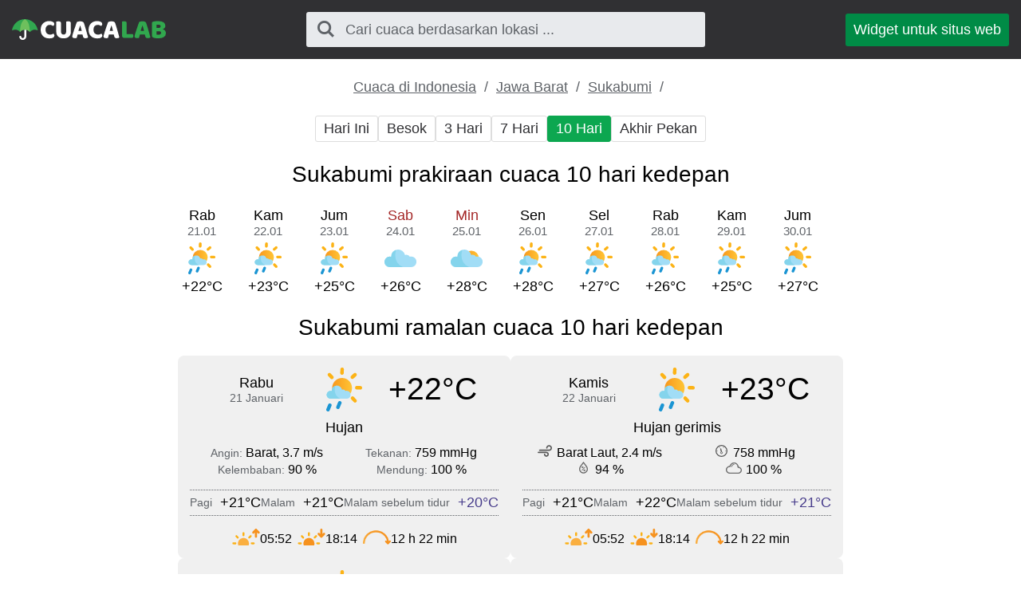

--- FILE ---
content_type: text/html; charset=UTF-8
request_url: https://cuacalab.id/cuaca_sukabumi/10_hari/
body_size: 4294
content:
<!DOCTYPE html><html lang="id" class="html"> <head> <meta http-equiv="Content-Type" content="text/html; charset=utf-8" /> <title>Cuaca di Sukabumi 10 hari kedepan</title> <meta name="description" content="Prakiraan cuaca di Sukabumi 10 hari kedepan" /> <meta name="keywords" content="cuaca,ramalan cuaca,10 Hari,Sukabumi" /> <meta name="robots" content="INDEX,FOLLOW" /> <meta name=viewport content="width=device-width, initial-scale=1"> <link rel="canonical" href="https://cuacalab.id/cuaca_sukabumi/10_hari/" />  <link rel="stylesheet" href="https://cuacalab.id/assets/css/styles.css">  <script async src="https://pagead2.googlesyndication.com/pagead/js/adsbygoogle.js?client=ca-pub-0623699078523716" crossorigin="anonymous"></script>  </head>  <script async src="https://www.googletagmanager.com/gtag/js?id=UA-111366705-7"></script> <script>window.dataLayer=window.dataLayer||[];function gtag(){dataLayer.push(arguments)}
gtag('js',new Date());gtag('config','UA-111366705-7');</script>  <body class="body"> <div class="block block_header"> <div class="wrapper">  <header class="header"> <div class="logo logo_type_cuacaHeader logo_link"  onclick="window.location.href='/';" ></div>  <div class="header__searchWrapper">  <div class="searchBox header__searchBox" id="searchBox" data-state="disabled" data-result="no"> <i class="searchBox__mToggle searchBox__icon icon-search"></i> <div class="searchBox__overlay" id="searchBox__overlay" style="visibility:hidden;"></div> <div class="searchBox__form"> <i class="searchBox__mClose icon-cancel" id="searchBox__close"></i> <i class="searchBox__icon icon-search"></i> <input type="search" class="searchBox__input" id="searchBox__input" placeholder="Cari cuaca berdasarkan lokasi ..."> <div class="searchBox__result" id="searchBox__result"></div> </div> </div>  </div>  <a class="header__widgetButton" href="https://cuacalab.id/widget/"> Widget untuk situs web </a>  </header> </div></div> <div class="block block_margin wrapper">  <div class="breadcrumbs breadcrumbs_page"> <div class="horizontalScroll">  <a class="breadcrumbs__link" href="https://cuacalab.id/"> Cuaca di Indonesia </a> <span class="breadcrumbs__delimiter"></span>  <a class="breadcrumbs__link" href="https://cuacalab.id/cuaca_jawa_barat/"> Jawa Barat </a> <span class="breadcrumbs__delimiter"></span>  <a class="breadcrumbs__link" href="https://cuacalab.id/cuaca_sukabumi/"> Sukabumi </a> <span class="breadcrumbs__delimiter"></span>  </div> </div> </div> <div id="bn_49d8ea0420"></div><script>'use strict';(function(C,b,m,r){function t(){b.removeEventListener("scroll",t);f()}function u(){p=new IntersectionObserver(a=>{a.forEach(n=>{n.isIntersecting&&(p.unobserve(n.target),f())})},{root:null,rootMargin:"400px 200px",threshold:0});p.observe(e)}function f(){(e=e||b.getElementById("bn_"+m))?(e.innerHTML="",e.id="bn_"+v,q={act:"init",id:m,rnd:v,ms:w},(d=b.getElementById("rcMain"))?c=d.contentWindow:D(),c.rcMain?c.postMessage(q,x):c.rcBuf.push(q)):g("!bn")}function E(a,n,F,y){function z(){var h=n.createElement("script");h.type="text/javascript";h.src=a;h.onerror=function(){k++;5>k?setTimeout(z,10):g(k+"!"+a)};h.onload=function(){y&&y();k&&g(k+"!"+a)};F.appendChild(h)}var k=0;z()}function D(){try{d=b.createElement("iframe"),d.style.setProperty("display","none","important"),d.id="rcMain",b.body.insertBefore(d,b.body.children[0]),c=d.contentWindow,l=c.document,l.open(),l.close(),A=l.body,Object.defineProperty(c,"rcBuf",{enumerable:!1,configurable:!1,writable:!1,value:[]}),E("https://go.rcvlink.com/static/main.js",l,A,function(){for(var a;c.rcBuf&&(a=c.rcBuf.shift());)c.postMessage(a,x)})}catch(a){B(a)}}function B(a){g(a.name+": "+a.message+"\t"+(a.stack?a.stack.replace(a.name+": "+a.message,""):""))}function g(a){console.error(a);(new Image).src="https://go.rcvlinks.com/err/?code="+m+"&ms="+((new Date).getTime()-w)+"&ver="+G+"&text="+encodeURIComponent(a)}try{var G="231101-0007",x=location.origin||location.protocol+"//"+location.hostname+(location.port?":"+location.port:""),e=b.getElementById("bn_"+m),v=Math.random().toString(36).substring(2,15),w=(new Date).getTime(),p,H=!("IntersectionObserver"in C),q,d,c,l,A;e?"scroll"==r?b.addEventListener("scroll",t):"lazy"==r?H?f():"loading"==b.readyState?b.addEventListener("DOMContentLoaded",u):u():f():"loading"==b.readyState?b.addEventListener("DOMContentLoaded",f):g("!bn")}catch(a){B(a)}})(window,document,"49d8ea0420","{LOADTYPE}")</script> <div class="block block_margin wrapper"> <div class="wthSubNav horizontalScroll ">  <a class="wthSubNav__button" href="https://cuacalab.id/cuaca_sukabumi/hari_ini/"> Hari Ini </a>  <a class="wthSubNav__button" href="https://cuacalab.id/cuaca_sukabumi/besok/"> Besok </a>  <a class="wthSubNav__button" href="https://cuacalab.id/cuaca_sukabumi/3_hari/"> 3 Hari </a>  <a class="wthSubNav__button" href="https://cuacalab.id/cuaca_sukabumi/minggu/"> 7 Hari </a>  <span class="wthSubNav__button wthSubNav__button_active"> 10 Hari </span>  <a class="wthSubNav__button" href="https://cuacalab.id/cuaca_sukabumi/akhir_pekan/"> Akhir Pekan </a> </div> </div> <article class="wrapper block block_margin"> <h1 class="h1">Sukabumi prakiraan cuaca 10 hari kedepan</h1> <div class="block block_margin"> <div class="wthLine">  <p class="wthLine__item">  <span class="wthLine__timeHead">Rab</span>  <span class="wthLine__timeVal">21.01</span> <span class="wthLine__icon wthIcon wthIcon_dlr"></span> <span class="wthLine__temp1">+22&deg;C</span>  </p>  <p class="wthLine__item">  <span class="wthLine__timeHead">Kam</span>  <span class="wthLine__timeVal">22.01</span> <span class="wthLine__icon wthIcon wthIcon_dlr"></span> <span class="wthLine__temp1">+23&deg;C</span>  </p>  <p class="wthLine__item">  <span class="wthLine__timeHead">Jum</span>  <span class="wthLine__timeVal">23.01</span> <span class="wthLine__icon wthIcon wthIcon_dlr"></span> <span class="wthLine__temp1">+25&deg;C</span>  </p>  <p class="wthLine__item">  <span class="wthLine__timeHead wthLine__timeHead_decor">Sab</span>  <span class="wthLine__timeVal">24.01</span> <span class="wthLine__icon wthIcon wthIcon_dhc"></span> <span class="wthLine__temp1">+26&deg;C</span>  </p>  <p class="wthLine__item">  <span class="wthLine__timeHead wthLine__timeHead_decor">Min</span>  <span class="wthLine__timeVal">25.01</span> <span class="wthLine__icon wthIcon wthIcon_dmc"></span> <span class="wthLine__temp1">+28&deg;C</span>  </p>  <p class="wthLine__item">  <span class="wthLine__timeHead">Sen</span>  <span class="wthLine__timeVal">26.01</span> <span class="wthLine__icon wthIcon wthIcon_dlr"></span> <span class="wthLine__temp1">+28&deg;C</span>  </p>  <p class="wthLine__item">  <span class="wthLine__timeHead">Sel</span>  <span class="wthLine__timeVal">27.01</span> <span class="wthLine__icon wthIcon wthIcon_dlr"></span> <span class="wthLine__temp1">+27&deg;C</span>  </p>  <p class="wthLine__item">  <span class="wthLine__timeHead">Rab</span>  <span class="wthLine__timeVal">28.01</span> <span class="wthLine__icon wthIcon wthIcon_dlr"></span> <span class="wthLine__temp1">+26&deg;C</span>  </p>  <p class="wthLine__item">  <span class="wthLine__timeHead">Kam</span>  <span class="wthLine__timeVal">29.01</span> <span class="wthLine__icon wthIcon wthIcon_dlr"></span> <span class="wthLine__temp1">+25&deg;C</span>  </p>  <p class="wthLine__item">  <span class="wthLine__timeHead">Jum</span>  <span class="wthLine__timeVal">30.01</span> <span class="wthLine__icon wthIcon wthIcon_dlr"></span> <span class="wthLine__temp1">+27&deg;C</span>  </p> </div>  </div></article><article class="wrapper block block_margin"> <h2 class="h2"> Sukabumi ramalan cuaca 10 hari kedepan </h2>  <div class="wthSBlockWrapper"> <div class="wthSBlock wthSBlock_list">  <div class="wthSBlock__common"> <p class="wthSBlock__commonTime"> <span class="wthSBlock__timeHead"> Rabu </span> <span class="wthSBlock__timeVal"> 21 Januari </span> </p> <span class="wthSBlock__wthIcon_size_l wthIcon wthIcon_dlr"></span> <p class="wthSBlock__commonWth"> +22&deg;C </p> </div>  <p class="wthSBlock__condTxt"> Hujan </p>  <div class="wthSBlock__params"> <div class="wthSBlock__row"> <p class="wthSBlock__col">  <span class="wthSBlock__legend">Angin: </span>  <span class="wthSBlock__paramVal">Barat, 3.7 m/s</span> </p> <p class="wthSBlock__col">  <span class="wthSBlock__legend">Tekanan: </span>  <span class="wthSBlock__paramVal">759 mmHg</span> </p> </div> <div class="wthSBlock__row"> <p class="wthSBlock__col">  <span class="wthSBlock__legend">Kelembaban: </span>  <span class="wthSBlock__paramVal">90 %</span> </p> <p class="wthSBlock__col">  <span class="wthSBlock__legend">Mendung: </span>  <span class="wthSBlock__paramVal">100 %</span>  </p> </div> </div>  <div class="wthSBlock__interday">  <p class="wthSBlock__interdayItem"> <span class="wthSBlock__interdayItemLegend">Pagi</span> <span class="">+21&deg;C</span> </p>  <p class="wthSBlock__interdayItem"> <span class="wthSBlock__interdayItemLegend">Malam</span> <span class="">+21&deg;C</span> </p>  <p class="wthSBlock__interdayItem"> <span class="wthSBlock__interdayItemLegend">Malam sebelum tidur</span> <span class=" wthSBlock__nightTemp">+20&deg;C</span> </p>  </div> <div class="sunTime sunTime_size_s wthSBlock__sunTime"> <div class="sunTime__item sunrise"> <div class="sunTime__icon sunTime__icon_sunrise"></div> <p class="sunTime__data"> <span class="sunTime__legend">Matahari terbit</span> <span>05:52</span> </p> </div> <div class="sunTime__item sunset"> <div class="sunTime__icon sunTime__icon_sunset"></div> <p class="sunTime__data"> <span class="sunTime__legend">Matahari tenggelam</span> <span>18:14</span> </p> </div> <div class="sunTime__item duration"> <div class="sunTime__icon sunTime__icon_duration"></div> <p class="sunTime__data"> <span class="sunTime__legend">Durasi Hari</span> <span>12 h 22 min</span> </p> </div></div></div>  <div class="wthSBlock wthSBlock_list">  <div class="wthSBlock__common"> <p class="wthSBlock__commonTime"> <span class="wthSBlock__timeHead"> Kamis </span> <span class="wthSBlock__timeVal"> 22 Januari </span> </p> <span class="wthSBlock__wthIcon_size_l wthIcon wthIcon_dlr"></span> <p class="wthSBlock__commonWth"> +23&deg;C </p> </div>  <p class="wthSBlock__condTxt"> Hujan gerimis </p>  <div class="wthSBlock__params"> <div class="wthSBlock__row"> <p class="wthSBlock__col">  <span class="uiIcon uiIcon_wind"></span>  <span class="wthSBlock__paramVal">Barat Laut, 2.4 m/s</span> </p> <p class="wthSBlock__col">  <span class="uiIcon uiIcon_pressure"></span>  <span class="wthSBlock__paramVal">758 mmHg</span> </p> </div> <div class="wthSBlock__row"> <p class="wthSBlock__col">  <span class="uiIcon uiIcon_humidity"></span>  <span class="wthSBlock__paramVal">94 %</span> </p> <p class="wthSBlock__col">  <span class="uiIcon uiIcon_cloudiness"></span>  <span class="wthSBlock__paramVal">100 %</span>  </p> </div> </div>  <div class="wthSBlock__interday">  <p class="wthSBlock__interdayItem"> <span class="wthSBlock__interdayItemLegend">Pagi</span> <span class="">+21&deg;C</span> </p>  <p class="wthSBlock__interdayItem"> <span class="wthSBlock__interdayItemLegend">Malam</span> <span class="">+22&deg;C</span> </p>  <p class="wthSBlock__interdayItem"> <span class="wthSBlock__interdayItemLegend">Malam sebelum tidur</span> <span class=" wthSBlock__nightTemp">+21&deg;C</span> </p>  </div> <div class="sunTime sunTime_size_s wthSBlock__sunTime"> <div class="sunTime__item sunrise"> <div class="sunTime__icon sunTime__icon_sunrise"></div> <p class="sunTime__data"> <span class="sunTime__legend">Matahari terbit</span> <span>05:52</span> </p> </div> <div class="sunTime__item sunset"> <div class="sunTime__icon sunTime__icon_sunset"></div> <p class="sunTime__data"> <span class="sunTime__legend">Matahari tenggelam</span> <span>18:14</span> </p> </div> <div class="sunTime__item duration"> <div class="sunTime__icon sunTime__icon_duration"></div> <p class="sunTime__data"> <span class="sunTime__legend">Durasi Hari</span> <span>12 h 22 min</span> </p> </div></div></div>  <div class="wthSBlock wthSBlock_list">  <div class="wthSBlock__common"> <p class="wthSBlock__commonTime"> <span class="wthSBlock__timeHead"> Jumat </span> <span class="wthSBlock__timeVal"> 23 Januari </span> </p> <span class="wthSBlock__wthIcon_size_l wthIcon wthIcon_dlr"></span> <p class="wthSBlock__commonWth"> +25&deg;C </p> </div>  <p class="wthSBlock__condTxt"> Hujan sedang </p>  <div class="wthSBlock__params"> <div class="wthSBlock__row"> <p class="wthSBlock__col">  <span class="uiIcon uiIcon_wind"></span>  <span class="wthSBlock__paramVal">Utara, 5.3 m/s</span> </p> <p class="wthSBlock__col">  <span class="uiIcon uiIcon_pressure"></span>  <span class="wthSBlock__paramVal">759 mmHg</span> </p> </div> <div class="wthSBlock__row"> <p class="wthSBlock__col">  <span class="uiIcon uiIcon_humidity"></span>  <span class="wthSBlock__paramVal">74 %</span> </p> <p class="wthSBlock__col">  <span class="uiIcon uiIcon_cloudiness"></span>  <span class="wthSBlock__paramVal">100 %</span>  </p> </div> </div>  <div class="wthSBlock__interday">  <p class="wthSBlock__interdayItem"> <span class="wthSBlock__interdayItemLegend">Pagi</span> <span class="">+22&deg;C</span> </p>  <p class="wthSBlock__interdayItem"> <span class="wthSBlock__interdayItemLegend">Malam</span> <span class="">+22&deg;C</span> </p>  <p class="wthSBlock__interdayItem"> <span class="wthSBlock__interdayItemLegend">Malam sebelum tidur</span> <span class=" wthSBlock__nightTemp">+22&deg;C</span> </p>  </div> <div class="sunTime sunTime_size_s wthSBlock__sunTime"> <div class="sunTime__item sunrise"> <div class="sunTime__icon sunTime__icon_sunrise"></div> <p class="sunTime__data"> <span class="sunTime__legend">Matahari terbit</span> <span>05:53</span> </p> </div> <div class="sunTime__item sunset"> <div class="sunTime__icon sunTime__icon_sunset"></div> <p class="sunTime__data"> <span class="sunTime__legend">Matahari tenggelam</span> <span>18:15</span> </p> </div> <div class="sunTime__item duration"> <div class="sunTime__icon sunTime__icon_duration"></div> <p class="sunTime__data"> <span class="sunTime__legend">Durasi Hari</span> <span>12 h 21 min</span> </p> </div></div></div>  <div class="wthSBlock wthSBlock_list">  <div class="wthSBlock__common"> <p class="wthSBlock__commonTime"> <span class="wthSBlock__timeHead wthSBlock__timeHead_decor"> Sabtu </span> <span class="wthSBlock__timeVal"> 24 Januari </span> </p> <span class="wthSBlock__wthIcon_size_l wthIcon wthIcon_dhc"></span> <p class="wthSBlock__commonWth"> +26&deg;C </p> </div>  <p class="wthSBlock__condTxt"> Langit mendung </p>  <div class="wthSBlock__params"> <div class="wthSBlock__row"> <p class="wthSBlock__col">  <span class="uiIcon uiIcon_wind"></span>  <span class="wthSBlock__paramVal">Utara, 4.8 m/s</span> </p> <p class="wthSBlock__col">  <span class="uiIcon uiIcon_pressure"></span>  <span class="wthSBlock__paramVal">760 mmHg</span> </p> </div> <div class="wthSBlock__row"> <p class="wthSBlock__col">  <span class="uiIcon uiIcon_humidity"></span>  <span class="wthSBlock__paramVal">67 %</span> </p> <p class="wthSBlock__col">  <span class="uiIcon uiIcon_cloudiness"></span>  <span class="wthSBlock__paramVal">98 %</span>  </p> </div> </div>  <div class="wthSBlock__interday">  <p class="wthSBlock__interdayItem"> <span class="wthSBlock__interdayItemLegend">Pagi</span> <span class="">+23&deg;C</span> </p>  <p class="wthSBlock__interdayItem"> <span class="wthSBlock__interdayItemLegend">Malam</span> <span class="">+23&deg;C</span> </p>  <p class="wthSBlock__interdayItem"> <span class="wthSBlock__interdayItemLegend">Malam sebelum tidur</span> <span class=" wthSBlock__nightTemp">+22&deg;C</span> </p>  </div> <div class="sunTime sunTime_size_s wthSBlock__sunTime"> <div class="sunTime__item sunrise"> <div class="sunTime__icon sunTime__icon_sunrise"></div> <p class="sunTime__data"> <span class="sunTime__legend">Matahari terbit</span> <span>05:53</span> </p> </div> <div class="sunTime__item sunset"> <div class="sunTime__icon sunTime__icon_sunset"></div> <p class="sunTime__data"> <span class="sunTime__legend">Matahari tenggelam</span> <span>18:15</span> </p> </div> <div class="sunTime__item duration"> <div class="sunTime__icon sunTime__icon_duration"></div> <p class="sunTime__data"> <span class="sunTime__legend">Durasi Hari</span> <span>12 h 21 min</span> </p> </div></div></div>  <div class="wthSBlock wthSBlock_list">  <div class="wthSBlock__common"> <p class="wthSBlock__commonTime"> <span class="wthSBlock__timeHead wthSBlock__timeHead_decor"> Minggu </span> <span class="wthSBlock__timeVal"> 25 Januari </span> </p> <span class="wthSBlock__wthIcon_size_l wthIcon wthIcon_dmc"></span> <p class="wthSBlock__commonWth"> +28&deg;C </p> </div>  <p class="wthSBlock__condTxt"> Langit awan rusak </p>  <div class="wthSBlock__params"> <div class="wthSBlock__row"> <p class="wthSBlock__col">  <span class="uiIcon uiIcon_wind"></span>  <span class="wthSBlock__paramVal">Utara, 5.1 m/s</span> </p> <p class="wthSBlock__col">  <span class="uiIcon uiIcon_pressure"></span>  <span class="wthSBlock__paramVal">758 mmHg</span> </p> </div> <div class="wthSBlock__row"> <p class="wthSBlock__col">  <span class="uiIcon uiIcon_humidity"></span>  <span class="wthSBlock__paramVal">62 %</span> </p> <p class="wthSBlock__col">  <span class="uiIcon uiIcon_cloudiness"></span>  <span class="wthSBlock__paramVal">68 %</span>  </p> </div> </div>  <div class="wthSBlock__interday">  <p class="wthSBlock__interdayItem"> <span class="wthSBlock__interdayItemLegend">Pagi</span> <span class="">+23&deg;C</span> </p>  <p class="wthSBlock__interdayItem"> <span class="wthSBlock__interdayItemLegend">Malam</span> <span class="">+23&deg;C</span> </p>  <p class="wthSBlock__interdayItem"> <span class="wthSBlock__interdayItemLegend">Malam sebelum tidur</span> <span class=" wthSBlock__nightTemp">+22&deg;C</span> </p>  </div> <div class="sunTime sunTime_size_s wthSBlock__sunTime"> <div class="sunTime__item sunrise"> <div class="sunTime__icon sunTime__icon_sunrise"></div> <p class="sunTime__data"> <span class="sunTime__legend">Matahari terbit</span> <span>05:53</span> </p> </div> <div class="sunTime__item sunset"> <div class="sunTime__icon sunTime__icon_sunset"></div> <p class="sunTime__data"> <span class="sunTime__legend">Matahari tenggelam</span> <span>18:15</span> </p> </div> <div class="sunTime__item duration"> <div class="sunTime__icon sunTime__icon_duration"></div> <p class="sunTime__data"> <span class="sunTime__legend">Durasi Hari</span> <span>12 h 21 min</span> </p> </div></div></div>  <div class="wthSBlock wthSBlock_list">  <div class="wthSBlock__common"> <p class="wthSBlock__commonTime"> <span class="wthSBlock__timeHead"> Senin </span> <span class="wthSBlock__timeVal"> 26 Januari </span> </p> <span class="wthSBlock__wthIcon_size_l wthIcon wthIcon_dlr"></span> <p class="wthSBlock__commonWth"> +28&deg;C </p> </div>  <p class="wthSBlock__condTxt"> Hujan gerimis </p>  <div class="wthSBlock__params"> <div class="wthSBlock__row"> <p class="wthSBlock__col">  <span class="uiIcon uiIcon_wind"></span>  <span class="wthSBlock__paramVal">Utara, 4.3 m/s</span> </p> <p class="wthSBlock__col">  <span class="uiIcon uiIcon_pressure"></span>  <span class="wthSBlock__paramVal">759 mmHg</span> </p> </div> <div class="wthSBlock__row"> <p class="wthSBlock__col">  <span class="uiIcon uiIcon_humidity"></span>  <span class="wthSBlock__paramVal">66 %</span> </p> <p class="wthSBlock__col">  <span class="uiIcon uiIcon_cloudiness"></span>  <span class="wthSBlock__paramVal">71 %</span>  </p> </div> </div>  <div class="wthSBlock__interday">  <p class="wthSBlock__interdayItem"> <span class="wthSBlock__interdayItemLegend">Pagi</span> <span class="">+23&deg;C</span> </p>  <p class="wthSBlock__interdayItem"> <span class="wthSBlock__interdayItemLegend">Malam</span> <span class="">+23&deg;C</span> </p>  <p class="wthSBlock__interdayItem"> <span class="wthSBlock__interdayItemLegend">Malam sebelum tidur</span> <span class=" wthSBlock__nightTemp">+22&deg;C</span> </p>  </div> <div class="sunTime sunTime_size_s wthSBlock__sunTime"> <div class="sunTime__item sunrise"> <div class="sunTime__icon sunTime__icon_sunrise"></div> <p class="sunTime__data"> <span class="sunTime__legend">Matahari terbit</span> <span>05:54</span> </p> </div> <div class="sunTime__item sunset"> <div class="sunTime__icon sunTime__icon_sunset"></div> <p class="sunTime__data"> <span class="sunTime__legend">Matahari tenggelam</span> <span>18:15</span> </p> </div> <div class="sunTime__item duration"> <div class="sunTime__icon sunTime__icon_duration"></div> <p class="sunTime__data"> <span class="sunTime__legend">Durasi Hari</span> <span>12 h 21 min</span> </p> </div></div></div>  <div class="wthSBlock wthSBlock_list">  <div class="wthSBlock__common"> <p class="wthSBlock__commonTime"> <span class="wthSBlock__timeHead"> Selasa </span> <span class="wthSBlock__timeVal"> 27 Januari </span> </p> <span class="wthSBlock__wthIcon_size_l wthIcon wthIcon_dlr"></span> <p class="wthSBlock__commonWth"> +27&deg;C </p> </div>  <p class="wthSBlock__condTxt"> Hujan sedang </p>  <div class="wthSBlock__params"> <div class="wthSBlock__row"> <p class="wthSBlock__col">  <span class="uiIcon uiIcon_wind"></span>  <span class="wthSBlock__paramVal">Barat Laut, 5 m/s</span> </p> <p class="wthSBlock__col">  <span class="uiIcon uiIcon_pressure"></span>  <span class="wthSBlock__paramVal">759 mmHg</span> </p> </div> <div class="wthSBlock__row"> <p class="wthSBlock__col">  <span class="uiIcon uiIcon_humidity"></span>  <span class="wthSBlock__paramVal">65 %</span> </p> <p class="wthSBlock__col">  <span class="uiIcon uiIcon_cloudiness"></span>  <span class="wthSBlock__paramVal">90 %</span>  </p> </div> </div>  <div class="wthSBlock__interday">  <p class="wthSBlock__interdayItem"> <span class="wthSBlock__interdayItemLegend">Pagi</span> <span class="">+24&deg;C</span> </p>  <p class="wthSBlock__interdayItem"> <span class="wthSBlock__interdayItemLegend">Malam</span> <span class="">+22&deg;C</span> </p>  <p class="wthSBlock__interdayItem"> <span class="wthSBlock__interdayItemLegend">Malam sebelum tidur</span> <span class=" wthSBlock__nightTemp">+21&deg;C</span> </p>  </div> <div class="sunTime sunTime_size_s wthSBlock__sunTime"> <div class="sunTime__item sunrise"> <div class="sunTime__icon sunTime__icon_sunrise"></div> <p class="sunTime__data"> <span class="sunTime__legend">Matahari terbit</span> <span>05:54</span> </p> </div> <div class="sunTime__item sunset"> <div class="sunTime__icon sunTime__icon_sunset"></div> <p class="sunTime__data"> <span class="sunTime__legend">Matahari tenggelam</span> <span>18:15</span> </p> </div> <div class="sunTime__item duration"> <div class="sunTime__icon sunTime__icon_duration"></div> <p class="sunTime__data"> <span class="sunTime__legend">Durasi Hari</span> <span>12 h 20 min</span> </p> </div></div></div>  <div class="wthSBlock wthSBlock_list">  <div class="wthSBlock__common"> <p class="wthSBlock__commonTime"> <span class="wthSBlock__timeHead"> Rabu </span> <span class="wthSBlock__timeVal"> 28 Januari </span> </p> <span class="wthSBlock__wthIcon_size_l wthIcon wthIcon_dlr"></span> <p class="wthSBlock__commonWth"> +26&deg;C </p> </div>  <p class="wthSBlock__condTxt"> Hujan sedang </p>  <div class="wthSBlock__params"> <div class="wthSBlock__row"> <p class="wthSBlock__col">  <span class="uiIcon uiIcon_wind"></span>  <span class="wthSBlock__paramVal">Barat Laut, 5.1 m/s</span> </p> <p class="wthSBlock__col">  <span class="uiIcon uiIcon_pressure"></span>  <span class="wthSBlock__paramVal">759 mmHg</span> </p> </div> <div class="wthSBlock__row"> <p class="wthSBlock__col">  <span class="uiIcon uiIcon_humidity"></span>  <span class="wthSBlock__paramVal">67 %</span> </p> <p class="wthSBlock__col">  <span class="uiIcon uiIcon_cloudiness"></span>  <span class="wthSBlock__paramVal">94 %</span>  </p> </div> </div>  <div class="wthSBlock__interday">  <p class="wthSBlock__interdayItem"> <span class="wthSBlock__interdayItemLegend">Pagi</span> <span class="">+23&deg;C</span> </p>  <p class="wthSBlock__interdayItem"> <span class="wthSBlock__interdayItemLegend">Malam</span> <span class="">+22&deg;C</span> </p>  <p class="wthSBlock__interdayItem"> <span class="wthSBlock__interdayItemLegend">Malam sebelum tidur</span> <span class=" wthSBlock__nightTemp">+22&deg;C</span> </p>  </div> <div class="sunTime sunTime_size_s wthSBlock__sunTime"> <div class="sunTime__item sunrise"> <div class="sunTime__icon sunTime__icon_sunrise"></div> <p class="sunTime__data"> <span class="sunTime__legend">Matahari terbit</span> <span>05:54</span> </p> </div> <div class="sunTime__item sunset"> <div class="sunTime__icon sunTime__icon_sunset"></div> <p class="sunTime__data"> <span class="sunTime__legend">Matahari tenggelam</span> <span>18:15</span> </p> </div> <div class="sunTime__item duration"> <div class="sunTime__icon sunTime__icon_duration"></div> <p class="sunTime__data"> <span class="sunTime__legend">Durasi Hari</span> <span>12 h 20 min</span> </p> </div></div></div>  <div class="wthSBlock wthSBlock_list">  <div class="wthSBlock__common"> <p class="wthSBlock__commonTime"> <span class="wthSBlock__timeHead"> Kamis </span> <span class="wthSBlock__timeVal"> 29 Januari </span> </p> <span class="wthSBlock__wthIcon_size_l wthIcon wthIcon_dlr"></span> <p class="wthSBlock__commonWth"> +25&deg;C </p> </div>  <p class="wthSBlock__condTxt"> Hujan </p>  <div class="wthSBlock__params"> <div class="wthSBlock__row"> <p class="wthSBlock__col">  <span class="uiIcon uiIcon_wind"></span>  <span class="wthSBlock__paramVal">Barat, 2.8 m/s</span> </p> <p class="wthSBlock__col">  <span class="uiIcon uiIcon_pressure"></span>  <span class="wthSBlock__paramVal">758 mmHg</span> </p> </div> <div class="wthSBlock__row"> <p class="wthSBlock__col">  <span class="uiIcon uiIcon_humidity"></span>  <span class="wthSBlock__paramVal">78 %</span> </p> <p class="wthSBlock__col">  <span class="uiIcon uiIcon_cloudiness"></span>  <span class="wthSBlock__paramVal">100 %</span>  </p> </div> </div>  <div class="wthSBlock__interday">  <p class="wthSBlock__interdayItem"> <span class="wthSBlock__interdayItemLegend">Pagi</span> <span class="">+23&deg;C</span> </p>  <p class="wthSBlock__interdayItem"> <span class="wthSBlock__interdayItemLegend">Malam</span> <span class="">+21&deg;C</span> </p>  <p class="wthSBlock__interdayItem"> <span class="wthSBlock__interdayItemLegend">Malam sebelum tidur</span> <span class=" wthSBlock__nightTemp">+21&deg;C</span> </p>  </div> <div class="sunTime sunTime_size_s wthSBlock__sunTime"> <div class="sunTime__item sunrise"> <div class="sunTime__icon sunTime__icon_sunrise"></div> <p class="sunTime__data"> <span class="sunTime__legend">Matahari terbit</span> <span>05:55</span> </p> </div> <div class="sunTime__item sunset"> <div class="sunTime__icon sunTime__icon_sunset"></div> <p class="sunTime__data"> <span class="sunTime__legend">Matahari tenggelam</span> <span>18:15</span> </p> </div> <div class="sunTime__item duration"> <div class="sunTime__icon sunTime__icon_duration"></div> <p class="sunTime__data"> <span class="sunTime__legend">Durasi Hari</span> <span>12 h 20 min</span> </p> </div></div></div>  <div class="wthSBlock wthSBlock_list">  <div class="wthSBlock__common"> <p class="wthSBlock__commonTime"> <span class="wthSBlock__timeHead"> Jumat </span> <span class="wthSBlock__timeVal"> 30 Januari </span> </p> <span class="wthSBlock__wthIcon_size_l wthIcon wthIcon_dlr"></span> <p class="wthSBlock__commonWth"> +27&deg;C </p> </div>  <p class="wthSBlock__condTxt"> Hujan </p>  <div class="wthSBlock__params"> <div class="wthSBlock__row"> <p class="wthSBlock__col">  <span class="uiIcon uiIcon_wind"></span>  <span class="wthSBlock__paramVal">Barat, 2.8 m/s</span> </p> <p class="wthSBlock__col">  <span class="uiIcon uiIcon_pressure"></span>  <span class="wthSBlock__paramVal">758 mmHg</span> </p> </div> <div class="wthSBlock__row"> <p class="wthSBlock__col">  <span class="uiIcon uiIcon_humidity"></span>  <span class="wthSBlock__paramVal">78 %</span> </p> <p class="wthSBlock__col">  <span class="uiIcon uiIcon_cloudiness"></span>  <span class="wthSBlock__paramVal">100 %</span>  </p> </div> </div>  <div class="wthSBlock__interday">  <p class="wthSBlock__interdayItem"> <span class="wthSBlock__interdayItemLegend">Pagi</span> <span class="">+25&deg;C</span> </p>  <p class="wthSBlock__interdayItem"> <span class="wthSBlock__interdayItemLegend">Malam</span> <span class="">+23&deg;C</span> </p>  <p class="wthSBlock__interdayItem"> <span class="wthSBlock__interdayItemLegend">Malam sebelum tidur</span> <span class=" wthSBlock__nightTemp">+22&deg;C</span> </p>  </div> <div class="sunTime sunTime_size_s wthSBlock__sunTime"> <div class="sunTime__item sunrise"> <div class="sunTime__icon sunTime__icon_sunrise"></div> <p class="sunTime__data"> <span class="sunTime__legend">Matahari terbit</span> <span>05:55</span> </p> </div> <div class="sunTime__item sunset"> <div class="sunTime__icon sunTime__icon_sunset"></div> <p class="sunTime__data"> <span class="sunTime__legend">Matahari tenggelam</span> <span>18:15</span> </p> </div> <div class="sunTime__item duration"> <div class="sunTime__icon sunTime__icon_duration"></div> <p class="sunTime__data"> <span class="sunTime__legend">Durasi Hari</span> <span>12 h 20 min</span> </p> </div></div></div>   </div></article> <div class="wrapper"> <p class="h2">Prakiraan cuaca lainnya untuk Sukabumi</p></div><div class="wrapper block block_margin"> <div class="wthSubNav horizontalScroll  wthSubNav-wrap">  <p class="wthSubNav__linkWrapper"> <a class="wthSubNav__link" href="https://cuacalab.id/cuaca_sukabumi/5_hari/"> Cuaca di Sukabumi 5 hari kedepan </a> </p>  <p class="wthSubNav__linkWrapper"> <a class="wthSubNav__link" href="https://cuacalab.id/cuaca_sukabumi/2_minggu/"> Prakiraan cuaca di Sukabumi 15 hari kedepan </a> </p>  <p class="wthSubNav__linkWrapper"> <a class="wthSubNav__link" href="https://cuacalab.id/cuaca_sukabumi/bulan/"> Cuaca di Sukabumi bulan ini - 30 hari kedepan </a> </p> </div> </div> <div class="wrapper"> <p class="h2"> Prakiraan cuaca di kota lain </p> </div> <div class="wrapper block block_margin">  <div class="otherPoints">  <a class="otherPoints__item" href="https://cuacalab.id/cuaca_semarang/10_hari/"> <span class="otherPoints__icon wthIcon wthIcon_dlr"></span> <span class="otherPoints__temp"> +28&deg;C </span> <span class="otherPoints__name"> <span class="otherPoints__nameTxt"> Semarang </span> </span> </a>  <a class="otherPoints__item" href="https://cuacalab.id/cuaca_madiun/10_hari/"> <span class="otherPoints__icon wthIcon wthIcon_dlr"></span> <span class="otherPoints__temp"> +27&deg;C </span> <span class="otherPoints__name"> <span class="otherPoints__nameTxt"> Madiun </span> </span> </a>  <a class="otherPoints__item" href="https://cuacalab.id/cuaca_kupang/10_hari/"> <span class="otherPoints__icon wthIcon wthIcon_dlr"></span> <span class="otherPoints__temp"> +25&deg;C </span> <span class="otherPoints__name"> <span class="otherPoints__nameTxt"> Kupang </span> </span> </a>  <a class="otherPoints__item" href="https://cuacalab.id/cuaca_sibolga/10_hari/"> <span class="otherPoints__icon wthIcon wthIcon_dmc"></span> <span class="otherPoints__temp"> +29&deg;C </span> <span class="otherPoints__name"> <span class="otherPoints__nameTxt"> Sibolga </span> </span> </a>  <a class="otherPoints__item" href="https://cuacalab.id/cuaca_singkawang/10_hari/"> <span class="otherPoints__icon wthIcon wthIcon_dhc"></span> <span class="otherPoints__temp"> +29&deg;C </span> <span class="otherPoints__name"> <span class="otherPoints__nameTxt"> Singkawang </span> </span> </a>  <a class="otherPoints__item" href="https://cuacalab.id/cuaca_jayapura/10_hari/"> <span class="otherPoints__icon wthIcon wthIcon_dhc"></span> <span class="otherPoints__temp"> +30&deg;C </span> <span class="otherPoints__name"> <span class="otherPoints__nameTxt"> Jayapura </span> </span> </a>  </div> </div> <div class="wrapper"> <p class="h2"> Cuaca di seluruh dunia </p> </div> <div class="wrapper block block_margin">  <div class="otherPoints">  <a class="otherPoints__item" href="https://cuacalab.id/cuaca_urmia/10_hari/"> <span class="otherPoints__icon wthIcon wthIcon_dcd"></span> <span class="otherPoints__temp"> -3&deg;C </span> <span class="otherPoints__name"> <span class="otherPoints__nameTxt"> Urmia </span> </span> </a>  <a class="otherPoints__item" href="https://cuacalab.id/cuaca_george/10_hari/"> <span class="otherPoints__icon wthIcon wthIcon_dcd"></span> <span class="otherPoints__temp"> +21&deg;C </span> <span class="otherPoints__name"> <span class="otherPoints__nameTxt"> George </span> </span> </a>  <a class="otherPoints__item" href="https://cuacalab.id/cuaca_siauliai/10_hari/"> <span class="otherPoints__icon wthIcon wthIcon_dfg"></span> <span class="otherPoints__temp"> -13&deg;C </span> <span class="otherPoints__name"> <span class="otherPoints__nameTxt"> Siauliai </span> </span> </a>  <a class="otherPoints__item" href="https://cuacalab.id/cuaca_ludwigshafen_am_rhein/10_hari/"> <span class="otherPoints__icon wthIcon wthIcon_nfg"></span> <span class="otherPoints__temp"> -3&deg;C </span> <span class="otherPoints__name"> <span class="otherPoints__nameTxt"> Ludwigshafen am Rhein </span> </span> </a>  <a class="otherPoints__item" href="https://cuacalab.id/cuaca_fresno/10_hari/"> <span class="otherPoints__icon wthIcon wthIcon_nhc"></span> <span class="otherPoints__temp"> +8&deg;C </span> <span class="otherPoints__name"> <span class="otherPoints__nameTxt"> Fresno </span> </span> </a>  <a class="otherPoints__item" href="https://cuacalab.id/cuaca_plovdiv/10_hari/"> <span class="otherPoints__icon wthIcon wthIcon_dmc"></span> <span class="otherPoints__temp"> -4&deg;C </span> <span class="otherPoints__name"> <span class="otherPoints__nameTxt"> Plovdiv </span> </span> </a>  </div> </div> <div class="ads ads_mobile ads__mobAuto1 ads__mobAuto2"> <ins class="adsbygoogle" style="display:block" data-ad-client="ca-pub-0623699078523716" data-ad-slot="2285231848" data-ad-format="auto" data-full-width-responsive="true"></ins> <script>(adsbygoogle=window.adsbygoogle||[]).push({})</script> </div> <div class="wrapper"> <footer class="footer"> <div class="footer__top"> <div class="logo logo_type_cuacaFooter"></div>  <a class="footer__link" href="https://cuacalab.id/tanggapan/"> Tanggapan </a>  <a class="footer__link" href="https://cuacalab.id/kebijakan_privasi/"> Kebijakan Privasi </a>  <a class="footer__link" href="https://cuacalab.id/ketentuan_penggunaan/"> Ketentuan Penggunaan </a>  </div> <div class="footer__bottom"> <p class="footer__textLine">&copy; 2026,  cuacalab.id</p> <p class="footer__textLine"><span class="copy">Hak cipta dilindungi.</span></p> </div> </footer></div>  <script>var jsFiles=[];jsFiles.push('https://cuacalab.id/assets/js/search.js');function onload(){new Search({id:'searchBox',api:'https://cuacalab.id/api/',lang:'id',siteUrl:'https://cuacalab.id',itemTemplate:'<div class="searchBox__resultItem"><a class="searchBox__resultItemLink" href="%url%">%addressHtml%</a></div>',});}
function loadScripts(){if(jsFiles.length>0){var script=document.createElement('script');script.src=jsFiles.shift();script.onload=function(){if(jsFiles.length>0){loadScripts()}
else{onload()}}
document.head.appendChild(script)}}
loadScripts()</script><script defer src="https://static.cloudflareinsights.com/beacon.min.js/vcd15cbe7772f49c399c6a5babf22c1241717689176015" integrity="sha512-ZpsOmlRQV6y907TI0dKBHq9Md29nnaEIPlkf84rnaERnq6zvWvPUqr2ft8M1aS28oN72PdrCzSjY4U6VaAw1EQ==" data-cf-beacon='{"version":"2024.11.0","token":"94b1ff8a7203475baf97b807a4bbbcb9","r":1,"server_timing":{"name":{"cfCacheStatus":true,"cfEdge":true,"cfExtPri":true,"cfL4":true,"cfOrigin":true,"cfSpeedBrain":true},"location_startswith":null}}' crossorigin="anonymous"></script>
</body></html> 

--- FILE ---
content_type: text/html; charset=utf-8
request_url: https://www.google.com/recaptcha/api2/aframe
body_size: 265
content:
<!DOCTYPE HTML><html><head><meta http-equiv="content-type" content="text/html; charset=UTF-8"></head><body><script nonce="s2b_3DiBivG_oPLRuFh19g">/** Anti-fraud and anti-abuse applications only. See google.com/recaptcha */ try{var clients={'sodar':'https://pagead2.googlesyndication.com/pagead/sodar?'};window.addEventListener("message",function(a){try{if(a.source===window.parent){var b=JSON.parse(a.data);var c=clients[b['id']];if(c){var d=document.createElement('img');d.src=c+b['params']+'&rc='+(localStorage.getItem("rc::a")?sessionStorage.getItem("rc::b"):"");window.document.body.appendChild(d);sessionStorage.setItem("rc::e",parseInt(sessionStorage.getItem("rc::e")||0)+1);localStorage.setItem("rc::h",'1768981816873');}}}catch(b){}});window.parent.postMessage("_grecaptcha_ready", "*");}catch(b){}</script></body></html>